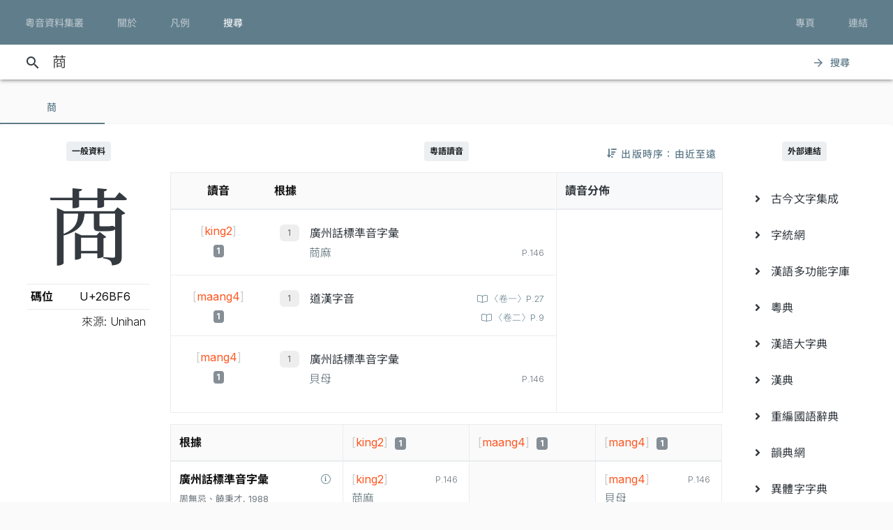

--- FILE ---
content_type: text/html; charset=UTF-8
request_url: https://jyut.net/query?q=%F0%A6%AF%B6
body_size: 8692
content:




<!DOCTYPE html>
<html lang="zh-Hant-HK">
<head>
    <meta charset="utf-8">
    <title>“𦯶”的粵語讀音 - 粵音資料集叢</title>
    <meta name="viewport" content="width=device-width, initial-scale=1">

            <meta name="Description" content="“𦯶”的粵語讀音"/>
        <meta name="google" content="notranslate"/>

                <meta property="og:type" content="website"/>
        <meta property="og:title" content="粵音資料集叢"/>

        <meta property="og:image" content="/images/cover.png"/>
        <meta property="og:image:width" content="1800"/>
        <meta property="og:image:height" content="945"/>

        <meta property="og:description" content="“𦯶”的粵語讀音"/>
    
    <link rel="manifest" href="/manifest.json">
    <meta name="theme-color" content="#677d89">

    <link rel="shortcut icon" href="/icons/favicon.png">
    <link rel="apple-touch-icon" href="/icons/touchicon-180.png">
    <meta name="apple-mobile-web-app-status-bar-style" content="default">

            <link rel="preconnect" href="https://fonts.googleapis.com" crossorigin>
        <link as="style"
              href="https://fonts.googleapis.com/css2?family=Inter:wght@100..900&family=Inconsolata:wdth,wght@50..200,200..900&display=swap"
              rel="preload">
        <link as="style" rel="preload" href="https://fonts.googleapis.com/icon?family=Material+Icons">
        <link as="style" rel="preload" href="https://cdn.jsdelivr.net/npm/chiron-sung-hk-webfont@latest/css/vf.min.css">
        <link as="style" rel="preload" href="https://cdn.jsdelivr.net/npm/chiron-hei-hk-webfont@latest/css/vf.min.css">

        <link href="https://fonts.googleapis.com/css2?family=Inter:wght@100..900&family=Inconsolata:wdth,wght@50..200,200..900&display=swap"
              rel="stylesheet">

        <link rel="stylesheet" href="https://fonts.googleapis.com/icon?family=Material+Icons">

        <link rel="stylesheet" href="https://cdn.jsdelivr.net/npm/chiron-sung-hk-webfont@latest/css/vf.min.css">
        <link rel="stylesheet" href="https://cdn.jsdelivr.net/npm/chiron-hei-hk-webfont@latest/css/vf.min.css">

        <link rel="stylesheet" href="/build/app.0b9fc0b8.css" data-turbo-track="reload">
    
    <script src="/build/runtime.f82f4939.js" defer data-turbo-track="reload"></script><script src="/build/635.c36b9c42.js" defer data-turbo-track="reload"></script><script src="/build/app.e6864e78.js" defer data-turbo-track="reload"></script>

                                                                                                            
            <!-- Google tag (gtag.js) -->
    <script async src="https://www.googletagmanager.com/gtag/js?id=G-5EHGSBQ0YR"></script>
    <script>
        window.dataLayer = window.dataLayer || [];

        function gtag() {
            dataLayer.push(arguments);
        }

        gtag('js', new Date());

        gtag('config', 'G-5EHGSBQ0YR');
    </script>
    
    </head>
<body id="page-query">
    
    <header class="mdc-top-app-bar inner" data-controller="top-app-bar">
        <div class="mdc-top-app-bar__row">
            <nav class="mdc-top-app-bar__section mdc-top-app-bar__section--align-start">
                                                                                                    <a href="/"
                       class="mdc-button mdc-button--top">
                        <div class="mdc-button__ripple"></div>
                        <span class="mdc-button__label">粵音資料集叢</span>
                    </a>
                                                                                                    <a href="/about"
                       class="mdc-button mdc-button--top">
                        <div class="mdc-button__ripple"></div>
                        <span class="mdc-button__label">關於</span>
                    </a>
                                                                                                    <a href="/usage"
                       class="mdc-button mdc-button--top">
                        <div class="mdc-button__ripple"></div>
                        <span class="mdc-button__label">凡例</span>
                    </a>
                                                                                                    <a href="/search"
                       class="mdc-button mdc-button--top active">
                        <div class="mdc-button__ripple"></div>
                        <span class="mdc-button__label">搜尋</span>
                    </a>
                            </nav>
            <section class="mdc-top-app-bar__section mdc-top-app-bar__section--align-end d-none d-xl-flex d-lg-flex
        d-md-flex"
                     role="toolbar">

                <div data-controller="dropdown-menu">
                    <button href="#" class="mdc-button mdc-button--top menu-button" data-menu="menu-book-links"
                            data-dropdown-menu-target="button"
                    >
                        <div class="mdc-button__ripple"></div>
                        <span class="mdc-button__label">專頁</span>
                    </button>
                    <div class="mdc-menu-surface--anchor">
                        <div class="mdc-menu mdc-menu-surface" tabindex="-1" id="menu-book-links"
                             data-dropdown-menu-target="menu"
                        >

                            
                            <ul class="mdc-list" role="menu" aria-hidden="true">
                                                                    <li class="mdc-list-item" role="menuitem" data-href="//lee1914.jyut.net"
                                        tabindex="-1">
                                        <span class="mdc-list-item__ripple"></span>
                                        <span class="mdc-list-item__text">分部分音廣話九聲字宗
                                            <small>(1914)</small></span>
                                    </li>
                                                                    <li class="mdc-list-item" role="menuitem" data-href="//lee1916.jyut.net"
                                        tabindex="-1">
                                        <span class="mdc-list-item__ripple"></span>
                                        <span class="mdc-list-item__text">廣話國語一貫未定稿
                                            <small>(1916)</small></span>
                                    </li>
                                                                    <li class="mdc-list-item" role="menuitem" data-href="//chiu1931.jyut.net"
                                        tabindex="-1">
                                        <span class="mdc-list-item__ripple"></span>
                                        <span class="mdc-list-item__text">民衆識字粵語拼音字彙
                                            <small>(1931)</small></span>
                                    </li>
                                                                    <li class="mdc-list-item" role="menuitem" data-href="//chan1939.jyut.net"
                                        tabindex="-1">
                                        <span class="mdc-list-item__ripple"></span>
                                        <span class="mdc-list-item__text">道漢字音
                                            <small>(1939)</small></span>
                                    </li>
                                                                    <li class="mdc-list-item" role="menuitem" data-href="//ile1992.jyut.net"
                                        tabindex="-1">
                                        <span class="mdc-list-item__ripple"></span>
                                        <span class="mdc-list-item__text">常用字廣州話讀音表
                                            <small>(1992)</small></span>
                                    </li>
                                                            </ul>
                        </div>
                    </div>
                </div>
                <div data-controller="dropdown-menu">
                    <button href="#" class="mdc-button mdc-button--top menu-button" data-menu="menu-other-links"
                            data-dropdown-menu-target="button"
                    >
                        <div class="mdc-button__ripple"></div>
                        <span class="mdc-button__label">連結</span>
                    </button>
                    <div class="mdc-menu-surface--anchor">
                        <div class="mdc-menu mdc-menu-surface" tabindex="-1" id="menu-other-links"
                             data-dropdown-menu-target="menu"
                        >

                            
                            <ul class="mdc-list" role="menu" aria-hidden="true">
                                                                                                            <li class="mdc-list-item" role="menuitem" data-href="http://www.savepropercantonese.com/"
                                            tabindex="-1">
                                            <span class="mdc-list-item__ripple"></span>
                                            <span class="mdc-list-item__text">解．救．正讀</span>
                                        </li>
                                                                                                                                                <li class="mdc-list-item" role="menuitem" data-href="https://github.com/jyutnet/cantonese-books-data"
                                            tabindex="-1">
                                            <span class="mdc-list-item__ripple"></span>
                                            <span class="mdc-list-item__text">Github 檔案庫（典籍資料檔）</span>
                                        </li>
                                                                                                </ul>
                        </div>
                    </div>
                </div>


            </section>
        </div>
    </header>

    <div class="mdc-top-app-bar--fixed-adjust">
                    <div class="elevation-demo-surface mdc-elevation--z3 search-box" id="search-bar"
                 data-controller="search"
                 data-search-validate-value="/validate"
            >
                <div class="container">
                    <i class="material-icons mdc-button__icon" aria-hidden="true">search</i>
                    <!--<div id="qbox">-->
                                                            <input placeholder="輸入要查詢的字（最多 20 個）或搜尋條件" maxlength="100"
                           value="𦯶"
                           id="search-query"
                           data-action="keyup->search#queryKeyup mouseover->search#queryMouseOver"
                           data-search-target="query"
                    >
                    <!--</div>-->
                    <button class="mdc-button" id="search-submit"
                            data-action="search#go"
                    >
                        <i class="material-icons mdc-button__icon" aria-hidden="true">arrow_forward</i>
                        <div class="mdc-button__ripple"></div>
                        <span class="mdc-button__label">搜尋</span>
                    </button>
                </div>
            </div>
                <main>
                <p></p>

                            

<div data-controller="query-result" data-controller="query-result" data-query-result-order-toggle-url-value="/query?q=%F0%A6%AF%B6&amp;sort=asc&amp;ajax=1" data-query-result-active-tab-index-value="0">

    <div class="mdc-dialog"
         role="alertdialog"
         aria-modal="true"
         aria-labelledby="my-dialog-title"
         aria-describedby="my-dialog-content"
         data-query-result-target="bookDetailDialog"
    >
        <div class="mdc-dialog__container">
            <div class="mdc-dialog__surface">
                <h2 class="mdc-dialog__title" id="my-dialog-title">書目資料</h2>
                <div class="mdc-dialog__content" id="book-detail-dialog-content"
                     data-query-result-target="bookDetailContent">
                </div>
                <footer class="mdc-dialog__actions">
                    <button type="button" class="mdc-button mdc-dialog__button" data-mdc-dialog-action="yes">
                        <div class="mdc-button__ripple"></div>
                        <span class="mdc-button__label">關閉</span>
                    </button>
                </footer>
            </div>
        </div>
        <div class="mdc-dialog__scrim"></div>
    </div>

    <section class="mdc-tab-bar" role="tablist" aria-label="Navigation"
             data-query-result-target="tabbar"
             data-action="MDCTabBar:activated->query-result#onTabActivated keydown@window->query-result#onKeyDown"
    >
        <div class="mdc-tab-scroller">
            <div class="mdc-tab-scroller__scroll-area">
                <div class="mdc-tab-scroller__scroll-content">
                                                                    
                            <button class="mdc-tab mdc-tab--active" role="tab"
            aria-selected="true"
            tabindex="0">
                  <span class="mdc-tab__content">
                    <span class="mdc-tab__text-label">                            𦯶                        </span>
                  </span>
        <span class="mdc-tab-indicator mdc-tab-indicator--active">
                    <span class="mdc-tab-indicator__content mdc-tab-indicator__content--underline"></span>
                  </span>
        <span class="mdc-tab__ripple"></span>
    </button>

                                                        </div>
            </div>
        </div>
    </section>

    <section class="container-fluid mdc-card mdc-card-square">
                                
<article class="row word-query-result-container" id="tab-content-0"
        data-controller="searchable-block"
         data-action="selectionchange@document->searchable-block#onPointerDown scroll@document->searchable-block#onScroll"
         data-query-result-target="tab"
         data-tab-index="0"
>
            <div class="col-xl-4">
            <div class="word-meta-panel">
                <p class="column-title">
                    <span class="badge badge-primary">一般資料</span>
                </p>

                <div class="row">
                    <div class="col-md-8 col-lg-8 col-xl-24">
                        <h1 data-query-result-target="word" data-word="𦯶">
                            𦯶
                        </h1>
                    </div>
                    <div class="col-md-16 col-lg-16 col-xl-24">
                        <div id="wordMeta">
            <table class="table table-sm">
        <colgroup>
            <col style="width:40%">
            <col style="width:60%">
        </colgroup>
        <tbody>
        <tr>
            <th>碼位</th>
            <td>U+26BF6</td>
        </tr>
                                                                                                        
                                    
            
                    
        </tbody>
        <tfoot>
        <tr>
            <td class="text-right" colspan="2" style="font-weight: 300;">來源: Unihan</td>
        </tr>
        </tfoot>
    </table>
</div>

                    </div>
                </div>
            </div>
        </div>

        <div class="col-xl-16">

            


                            <div style="position:relative;">
                    <p class="column-title">
                        <span class="badge badge-primary">粵語讀音</span>
                    </p>
                    <div style="position:absolute; right: 0; top:0;">
                        
<button data-action="query-result#toggleOrder" class="mdc-button">
   <i class="fa fa-sort-amount-down"></i>
   <div class="mdc-button__ripple"></div>
   <span class="mdc-button__label d-none d-lg-block">&nbsp;出版時序：由近至遠</span>
</button>

                    </div>
                </div>

                
                <div class="summary-chart-container">
                    <div class="summary-container">
                        



<div class="pronunciation-list-container">
    <table class="table">
        <thead>
        <tr>
            <th class="text-center">讀音</th>
            <th>根據</th>
        </tr>
        </thead>
        <tbody>
        <!---->
                                                                    <tr>
                <td class="text-center">
                    <div style="padding-top:5px;">
                                                <button
                    class="jyutping-button"
                    data-controller="jyutping"
                    data-action="click->jyutping#showDetails"
                    data-jyutping-url-value="/syllable/detail/king2"
            ><span class="jyutping-container">[<span
                    class="jyutping">king2</span>]</span></button>
                                                <br/>
                        <span class="badge badge-secondary pronunciation-count">1</span>
                    </div>
                </td>
                <td>
                    <div>
                                                                <ol>
                                        <li>
                        <span class="book">
        <a href="#"
           data-book-id="zhou1988"
           data-book-summary="&#x7B;&quot;displayTitle&quot;&#x3A;&quot;&#x5EE3;&#x5DDE;&#x8A71;&#x6A19;&#x6E96;&#x97F3;&#x5B57;&#x5F59;&quot;,&quot;title&quot;&#x3A;&quot;&#x5EE3;&#x5DDE;&#x8A71;&#x6A19;&#x6E96;&#x97F3;&#x5B57;&#x5F59;&quot;,&quot;isDisplayTitleOfficial&quot;&#x3A;true,&quot;author&quot;&#x3A;&quot;&#x5468;&#x7121;&#x5FCC;&#x3001;&#x9952;&#x79C9;&#x624D;&quot;,&quot;publisher&quot;&#x3A;&quot;&#x5546;&#x52D9;&#x5370;&#x66F8;&#x9928;&#x9999;&#x6E2F;&#x5206;&#x9928;&quot;,&quot;firstPublishYear&quot;&#x3A;1988,&quot;edition&quot;&#x3A;&quot;1988&#x2F;2&#x20;&#x7B2C;&#x4E00;&#x7248;&#x7B2C;&#x20;1&#x20;&#x6B21;&#x5370;&#x5237;&quot;,&quot;remarks&quot;&#x3A;&#x5B;&quot;&#x672C;&#x66F8;&#x6CE8;&#x97F3;&#x6839;&#x64DA;&#x300C;&#x5EE3;&#x5DDE;&#x5E02;&#x5927;&#x591A;&#x6578;&#x4EBA;&#x6240;&#x64CD;&#x4E4B;&#x8A9E;&#x97F3;&#x300D;&#xFF0C;&#x4E00;&#x4E9B;&#x5B57;&#x7684;&#x6CE8;&#x97F3;&#x8DDF;&#x9999;&#x6E2F;&#x4EBA;&#x7684;&#x7FD2;&#x8B80;&#x672A;&#x5FC5;&#x76F8;&#x540C;&#xFF0C;&#x4F7F;&#x7528;&#x6642;&#x656C;&#x8ACB;&#x7559;&#x610F;&#x3002;&quot;&#x5D;,&quot;links&quot;&#x3A;null&#x7D;"
           data-action="query-result#showBookDetail"
           class="source-info-button"
           style="color: #343a40"
        >廣州話標準音字彙
        </a>
    </span>

                                                                                                                                                                <div>
                                                                                                <span class="context">𦯶麻</span>

                                <span class="entry-source-loc">                            <span class="page-no">
                                                    
        P.146                                                                </span>
            
        <br/>
    </span>

                            </div>
                                            

                    
                            </li>
            </ol>

                                            </div>
                </td>
            </tr>
                                                                    <tr>
                <td class="text-center">
                    <div style="padding-top:5px;">
                                                <button
                    class="jyutping-button"
                    data-controller="jyutping"
                    data-action="click->jyutping#showDetails"
                    data-jyutping-url-value="/syllable/detail/maang4"
            ><span class="jyutping-container">[<span
                    class="jyutping">maang4</span>]</span></button>
                                                <br/>
                        <span class="badge badge-secondary pronunciation-count">1</span>
                    </div>
                </td>
                <td>
                    <div>
                                                                <ol>
                                        <li>
                        <span class="book">
        <a href="#"
           data-book-id="chan1939"
           data-book-summary="&#x7B;&quot;displayTitle&quot;&#x3A;&quot;&#x9053;&#x6F22;&#x5B57;&#x97F3;&quot;,&quot;title&quot;&#x3A;&quot;&#x9053;&#x6F22;&#x5B57;&#x97F3;&quot;,&quot;isDisplayTitleOfficial&quot;&#x3A;true,&quot;author&quot;&#x3A;&quot;&#x9673;&#x745E;&#x797A;&#x53CA;&#x9053;&#x5B57;&#x7E3D;&#x793E;&#x540C;&#x4EBA;&quot;,&quot;publisher&quot;&#x3A;&quot;&#x9999;&#x6E2F;&#x9053;&#x5B57;&#x7E3D;&#x793E;&quot;,&quot;firstPublishYear&quot;&#x3A;1939,&quot;edition&quot;&#x3A;&quot;&#x6C11;&#x570B;&#x5EFF;&#x516B;&#x5E74;&#xFF08;&#x897F;&#x66C6;&#x20;1939&#x20;&#x5E74;&#xFF09;&#x516B;&#x6708;&#x521D;&#x7248;&quot;,&quot;remarks&quot;&#x3A;&#x5B;&quot;&#x300A;&#x7CB5;&#x97F3;&#x97FB;&#x5F59;&#x300B;&#x540C;&#x671F;&#x97FB;&#x66F8;&#x3002;&quot;,&quot;&#x9053;&#x5B57;&#x7E3D;&#x793E;&#x6709;&#x898B;&#x7576;&#x6642;&#x820A;&#x5F0F;&#x5B57;&#x5178;&#x96E3;&#x65BC;&#x6AA2;&#x67E5;&#xFF0C;&#x8A3B;&#x97F3;&#x4E0D;&#x78BA;&#xFF0C;&#x6545;&#x7DE8;&#x88FD;&#x6B64;&#x66F8;&#xFF0C;&#x63A1;&#x7528;&#x8A72;&#x793E;&#x5275;&#x88FD;&#x6CE8;&#x97F3;&#x6CD5;&#xFF08;&#x7A31;&#x70BA;&#x9053;&#x5B57;&#xFF09;&#xFF0C;&#x5E0C;&#x671B;&#x80FD;&#x89E3;&#x6C7A;&#x6642;&#x4EBA;&#x300C;&#x898B;&#x5B57;&#x4E0D;&#x8B58;&#x97F3;&#x300D;&#x3001;&#x300C;&#x8B58;&#x97F3;&#x4E0D;&#x8B58;&#x5BEB;&#x300D;&#x4E4B;&#x56F0;&#x96E3;&#x3002;&quot;,&quot;&#x300A;&#x7CB5;&#x97F3;&#x97FB;&#x5F59;&#x300B;&#x504F;&#x5411;&#x4FDD;&#x5B88;&#xFF0C;&#x300A;&#x9053;&#x6F22;&#x5B57;&#x97F3;&#x300B;&#x5247;&#x5982;&#x5BE6;&#x7D00;&#x9304;&#x7576;&#x6642;&#x7684;&#x5BE6;&#x969B;&#x97F3;&#x8B80;&#xFF0C;&#x5C0D;&#x8B80;&#x97F3;&#x7684;&#x614B;&#x5EA6;&#x662F;&#x300C;&#x96C5;&#x4FD7;&#x4E26;&#x5B58;&#x300D;&#xFF0C;&#x4E26;&#x53EA;&#x6536;&#x6D41;&#x901A;&#x8B80;&#x97F3;&#x3002;&quot;,&quot;&#x5168;&#x66F8;&#x5206;&#x4E09;&#x5377;&#xFF0C;&#x5377;&#x4E00;&#x3008;&#x9053;&#x6F22;&#x5B57;&#x5178;&#x3009;&#x4EE5;&#x7B46;&#x5283;&#x5E8F;&#x5217;&#x51FA;&#x6F22;&#x5B57;&#x53CA;&#x5176;&#x570B;&#x7CB5;&#x97F3;&#xFF0C;&#x5377;&#x4E8C;&#x3008;&#x7CB5;&#x8A9E;&#x97F3;&#x5178;&#x3009;&#x4EE5;&#x97F3;&#x6392;&#x5B57;&#xFF0C;&#x5377;&#x4E09;&#x5247;&#x4FC2;&#x3008;&#x570B;&#x8A9E;&#x97F3;&#x5178;&#x3009;&#x3002;&quot;&#x5D;,&quot;links&quot;&#x3A;null&#x7D;"
           data-action="query-result#showBookDetail"
           class="source-info-button"
           style="color: #343a40"
        >道漢字音
        </a>
    </span>

                                                                                    
                        <span class="entry-source-loc">
                                                    <a class="page-no"
   href="https://static.jyut.net/browse/chan1939v1/27?single=true"
   target="_blank">
    <span class="mdc-ripple-surface" data-mdc-ripple-is-unbounded></span>
            
        〈卷一〉P.27                        </a>
            
        <br/>
                    <a class="page-no"
   href="https://static.jyut.net/browse/chan1939v2/09?single=true"
   target="_blank">
    <span class="mdc-ripple-surface" data-mdc-ripple-is-unbounded></span>
            
        〈卷二〉P.9                        </a>
            
        <br/>
    
                        </span>

                                                </li>
            </ol>

                                            </div>
                </td>
            </tr>
                                                                    <tr>
                <td class="text-center">
                    <div style="padding-top:5px;">
                                                <button
                    class="jyutping-button"
                    data-controller="jyutping"
                    data-action="click->jyutping#showDetails"
                    data-jyutping-url-value="/syllable/detail/mang4"
            ><span class="jyutping-container">[<span
                    class="jyutping">mang4</span>]</span></button>
                                                <br/>
                        <span class="badge badge-secondary pronunciation-count">1</span>
                    </div>
                </td>
                <td>
                    <div>
                                                                <ol>
                                        <li>
                        <span class="book">
        <a href="#"
           data-book-id="zhou1988"
           data-book-summary="&#x7B;&quot;displayTitle&quot;&#x3A;&quot;&#x5EE3;&#x5DDE;&#x8A71;&#x6A19;&#x6E96;&#x97F3;&#x5B57;&#x5F59;&quot;,&quot;title&quot;&#x3A;&quot;&#x5EE3;&#x5DDE;&#x8A71;&#x6A19;&#x6E96;&#x97F3;&#x5B57;&#x5F59;&quot;,&quot;isDisplayTitleOfficial&quot;&#x3A;true,&quot;author&quot;&#x3A;&quot;&#x5468;&#x7121;&#x5FCC;&#x3001;&#x9952;&#x79C9;&#x624D;&quot;,&quot;publisher&quot;&#x3A;&quot;&#x5546;&#x52D9;&#x5370;&#x66F8;&#x9928;&#x9999;&#x6E2F;&#x5206;&#x9928;&quot;,&quot;firstPublishYear&quot;&#x3A;1988,&quot;edition&quot;&#x3A;&quot;1988&#x2F;2&#x20;&#x7B2C;&#x4E00;&#x7248;&#x7B2C;&#x20;1&#x20;&#x6B21;&#x5370;&#x5237;&quot;,&quot;remarks&quot;&#x3A;&#x5B;&quot;&#x672C;&#x66F8;&#x6CE8;&#x97F3;&#x6839;&#x64DA;&#x300C;&#x5EE3;&#x5DDE;&#x5E02;&#x5927;&#x591A;&#x6578;&#x4EBA;&#x6240;&#x64CD;&#x4E4B;&#x8A9E;&#x97F3;&#x300D;&#xFF0C;&#x4E00;&#x4E9B;&#x5B57;&#x7684;&#x6CE8;&#x97F3;&#x8DDF;&#x9999;&#x6E2F;&#x4EBA;&#x7684;&#x7FD2;&#x8B80;&#x672A;&#x5FC5;&#x76F8;&#x540C;&#xFF0C;&#x4F7F;&#x7528;&#x6642;&#x656C;&#x8ACB;&#x7559;&#x610F;&#x3002;&quot;&#x5D;,&quot;links&quot;&#x3A;null&#x7D;"
           data-action="query-result#showBookDetail"
           class="source-info-button"
           style="color: #343a40"
        >廣州話標準音字彙
        </a>
    </span>

                                                                                                                                                                <div>
                                                                                                <span class="context">貝母</span>

                                <span class="entry-source-loc">                            <span class="page-no">
                                                    
        P.146                                                                </span>
            
        <br/>
    </span>

                            </div>
                                            

                    
                            </li>
            </ol>

                                            </div>
                </td>
            </tr>
                </tbody>
    </table>
</div>

                    </div>

                                            <div class="chart-container d-none d-lg-block d-xl-block">
                            <div class="outer">
    <div class="title">讀音分佈</div>
    <div class="chart">
                <canvas class="chart-p-stat" height="300" data-options="&#x7B;&quot;type&quot;&#x3A;&quot;doughnut&quot;,&quot;options&quot;&#x3A;&#x7B;&quot;animation&quot;&#x3A;&#x7B;&quot;duration&quot;&#x3A;300&#x7D;,&quot;cutoutPercentage&quot;&#x3A;35,&quot;legend&quot;&#x3A;false,&quot;plugins&quot;&#x3A;&#x7B;&quot;labels&quot;&#x3A;&#x7B;&quot;render&quot;&#x3A;&quot;label&quot;,&quot;fontColor&quot;&#x3A;&quot;&#x23;fff&quot;,&quot;textShadow&quot;&#x3A;true,&quot;shadowBlur&quot;&#x3A;10&#x7D;&#x7D;,&quot;maintainAspectRatio&quot;&#x3A;true,&quot;devicePixelRatio&quot;&#x3A;3,&quot;responsive&quot;&#x3A;true&#x7D;,&quot;data&quot;&#x3A;&#x7B;&quot;labels&quot;&#x3A;&#x5B;&quot;king2&quot;,&quot;maang4&quot;,&quot;mang4&quot;&#x5D;,&quot;datasets&quot;&#x3A;&#x5B;&#x7B;&quot;label&quot;&#x3A;&quot;&#x5C;u8b80&#x5C;u97f3&quot;,&quot;data&quot;&#x3A;&#x5B;1,1,1&#x5D;,&quot;backgroundColor&quot;&#x3A;&#x5B;&quot;&#x23;597b74&quot;,&quot;&#x23;608b84&quot;,&quot;&#x23;6ea8a1&quot;,&quot;&#x23;9ccdc8&quot;,&quot;&#x23;6a8a9c&quot;,&quot;&#x23;c1e0dd&quot;,&quot;&#x23;e6f2f2&quot;,&quot;&#x23;9c6a71&quot;,&quot;&#x23;7d6a9c&quot;,&quot;&#x23;839faf&quot;,&quot;&#x23;b0858a&quot;,&quot;&#x23;d3d27f&quot;&#x5D;&#x7D;&#x5D;&#x7D;&#x7D;"
                data-query-result-target="chart"
        ></canvas>
    </div>
</div>

                        </div>
                                    </div>

                                    <div class="outer d-lg-none d-xl-none" style="border: 1px solid #e9ecef; margin-bottom: 1rem">
                        <div class="chart">
                                                        <canvas class="chart-p-stat" height="135"
                                    data-options="&#x7B;&quot;type&quot;&#x3A;&quot;horizontalBar&quot;,&quot;options&quot;&#x3A;&#x7B;&quot;animation&quot;&#x3A;&#x7B;&quot;duration&quot;&#x3A;300&#x7D;,&quot;legend&quot;&#x3A;false,&quot;plugins&quot;&#x3A;&#x7B;&quot;labels&quot;&#x3A;&#x7B;&quot;render&quot;&#x3A;&quot;label&quot;,&quot;fontColor&quot;&#x3A;&quot;&#x23;fff&quot;,&quot;textShadow&quot;&#x3A;true,&quot;shadowBlur&quot;&#x3A;10&#x7D;&#x7D;,&quot;maintainAspectRatio&quot;&#x3A;true,&quot;devicePixelRatio&quot;&#x3A;3,&quot;responsive&quot;&#x3A;true,&quot;scales&quot;&#x3A;&#x7B;&quot;xAxes&quot;&#x3A;&#x5B;&#x7B;&quot;ticks&quot;&#x3A;&#x7B;&quot;beginAtZero&quot;&#x3A;true,&quot;precision&quot;&#x3A;0&#x7D;&#x7D;&#x5D;&#x7D;&#x7D;,&quot;data&quot;&#x3A;&#x7B;&quot;labels&quot;&#x3A;&#x5B;&quot;&#x5C;ud85a&#x5C;udff6&#x20;&#x5B;king2&#x5D;&quot;,&quot;&#x5C;ud85a&#x5C;udff6&#x20;&#x5B;maang4&#x5D;&quot;,&quot;&#x5C;ud85a&#x5C;udff6&#x20;&#x5B;mang4&#x5D;&quot;&#x5D;,&quot;datasets&quot;&#x3A;&#x5B;&#x7B;&quot;label&quot;&#x3A;&quot;&#x5C;u8b80&#x5C;u97f3&quot;,&quot;data&quot;&#x3A;&#x5B;1,1,1&#x5D;,&quot;backgroundColor&quot;&#x3A;&#x5B;&quot;&#x23;597b74&quot;,&quot;&#x23;608b84&quot;,&quot;&#x23;6ea8a1&quot;,&quot;&#x23;9ccdc8&quot;,&quot;&#x23;6a8a9c&quot;,&quot;&#x23;c1e0dd&quot;,&quot;&#x23;e6f2f2&quot;,&quot;&#x23;9c6a71&quot;,&quot;&#x23;7d6a9c&quot;,&quot;&#x23;839faf&quot;,&quot;&#x23;b0858a&quot;,&quot;&#x23;d3d27f&quot;&#x5D;&#x7D;&#x5D;&#x7D;&#x7D;"
                                    data-query-result-target="chart"></canvas>
                        </div>
                    </div>
                
                

<div class="pronunciation-matrix-container">
    <table class="table table-bordered pronunciation-table">
        <thead class="tableFloatingHeaderOriginal">
        <tr class="active">
            <th class="d-none d-md-table-cell">根據</th>
                                                                        <td class="text-left" style="width: 23%">
                    <button
                    class="jyutping-button"
                    data-controller="jyutping"
                    data-action="click->jyutping#showDetails"
                    data-jyutping-url-value="/syllable/detail/king2"
            ><span class="jyutping-container">[<span
                    class="jyutping">king2</span>]</span></button>
                    &nbsp;<span
                            aria-describedby="tooltip-id-0-0"
                            class="badge badge-secondary pronunciation-count">1</span>

                    <div id="tooltip-id-0-0" class="mdc-tooltip" role="tooltip" aria-hidden="true"
                         data-query-result-target="bookCountLabel">
                        <div class="mdc-tooltip__surface mdc-tooltip__surface-animation">
                                                        <sup>1</sup>/<sub>2</sub>
                        </div>
                    </div>
                </td>
                                                                            <td class="text-left" style="width: 23%">
                    <button
                    class="jyutping-button"
                    data-controller="jyutping"
                    data-action="click->jyutping#showDetails"
                    data-jyutping-url-value="/syllable/detail/maang4"
            ><span class="jyutping-container">[<span
                    class="jyutping">maang4</span>]</span></button>
                    &nbsp;<span
                            aria-describedby="tooltip-id-0-1"
                            class="badge badge-secondary pronunciation-count">1</span>

                    <div id="tooltip-id-0-1" class="mdc-tooltip" role="tooltip" aria-hidden="true"
                         data-query-result-target="bookCountLabel">
                        <div class="mdc-tooltip__surface mdc-tooltip__surface-animation">
                                                        <sup>1</sup>/<sub>2</sub>
                        </div>
                    </div>
                </td>
                                                                            <td class="text-left" style="width: 23%">
                    <button
                    class="jyutping-button"
                    data-controller="jyutping"
                    data-action="click->jyutping#showDetails"
                    data-jyutping-url-value="/syllable/detail/mang4"
            ><span class="jyutping-container">[<span
                    class="jyutping">mang4</span>]</span></button>
                    &nbsp;<span
                            aria-describedby="tooltip-id-0-2"
                            class="badge badge-secondary pronunciation-count">1</span>

                    <div id="tooltip-id-0-2" class="mdc-tooltip" role="tooltip" aria-hidden="true"
                         data-query-result-target="bookCountLabel">
                        <div class="mdc-tooltip__surface mdc-tooltip__surface-animation">
                                                        <sup>1</sup>/<sub>2</sub>
                        </div>
                    </div>
                </td>
                                    </tr>
        </thead>
        <tbody>
                                            <tr class="d-md-none source">
                <td colspan="3">
                    <button style="float:right; width:24px; height: 24px; min-width: 0;"
                            data-book-summary="&#x7B;&quot;displayTitle&quot;&#x3A;&quot;&#x5EE3;&#x5DDE;&#x8A71;&#x6A19;&#x6E96;&#x97F3;&#x5B57;&#x5F59;&quot;,&quot;title&quot;&#x3A;&quot;&#x5EE3;&#x5DDE;&#x8A71;&#x6A19;&#x6E96;&#x97F3;&#x5B57;&#x5F59;&quot;,&quot;isDisplayTitleOfficial&quot;&#x3A;true,&quot;author&quot;&#x3A;&quot;&#x5468;&#x7121;&#x5FCC;&#x3001;&#x9952;&#x79C9;&#x624D;&quot;,&quot;publisher&quot;&#x3A;&quot;&#x5546;&#x52D9;&#x5370;&#x66F8;&#x9928;&#x9999;&#x6E2F;&#x5206;&#x9928;&quot;,&quot;firstPublishYear&quot;&#x3A;1988,&quot;edition&quot;&#x3A;&quot;1988&#x2F;2&#x20;&#x7B2C;&#x4E00;&#x7248;&#x7B2C;&#x20;1&#x20;&#x6B21;&#x5370;&#x5237;&quot;,&quot;remarks&quot;&#x3A;&#x5B;&quot;&#x672C;&#x66F8;&#x6CE8;&#x97F3;&#x6839;&#x64DA;&#x300C;&#x5EE3;&#x5DDE;&#x5E02;&#x5927;&#x591A;&#x6578;&#x4EBA;&#x6240;&#x64CD;&#x4E4B;&#x8A9E;&#x97F3;&#x300D;&#xFF0C;&#x4E00;&#x4E9B;&#x5B57;&#x7684;&#x6CE8;&#x97F3;&#x8DDF;&#x9999;&#x6E2F;&#x4EBA;&#x7684;&#x7FD2;&#x8B80;&#x672A;&#x5FC5;&#x76F8;&#x540C;&#xFF0C;&#x4F7F;&#x7528;&#x6642;&#x656C;&#x8ACB;&#x7559;&#x610F;&#x3002;&quot;&#x5D;,&quot;links&quot;&#x3A;null&#x7D;"
                            data-action="query-result#showBookDetail"
                            class="source-info-button mdc-button"><i class="fal fa-info-circle"></i></button>
                    <strong>廣州話標準音字彙</strong> <small class="text-muted">
                        周無忌、饒秉才, 1988
                    </small>
                </td>
            </tr>
            <tr>
                <td class="text-left d-none d-md-table-cell">
                    <button style="float:right; width:24px; height: 24px; min-width: 0;" data-book-summary="&#x7B;&quot;displayTitle&quot;&#x3A;&quot;&#x5EE3;&#x5DDE;&#x8A71;&#x6A19;&#x6E96;&#x97F3;&#x5B57;&#x5F59;&quot;,&quot;title&quot;&#x3A;&quot;&#x5EE3;&#x5DDE;&#x8A71;&#x6A19;&#x6E96;&#x97F3;&#x5B57;&#x5F59;&quot;,&quot;isDisplayTitleOfficial&quot;&#x3A;true,&quot;author&quot;&#x3A;&quot;&#x5468;&#x7121;&#x5FCC;&#x3001;&#x9952;&#x79C9;&#x624D;&quot;,&quot;publisher&quot;&#x3A;&quot;&#x5546;&#x52D9;&#x5370;&#x66F8;&#x9928;&#x9999;&#x6E2F;&#x5206;&#x9928;&quot;,&quot;firstPublishYear&quot;&#x3A;1988,&quot;edition&quot;&#x3A;&quot;1988&#x2F;2&#x20;&#x7B2C;&#x4E00;&#x7248;&#x7B2C;&#x20;1&#x20;&#x6B21;&#x5370;&#x5237;&quot;,&quot;remarks&quot;&#x3A;&#x5B;&quot;&#x672C;&#x66F8;&#x6CE8;&#x97F3;&#x6839;&#x64DA;&#x300C;&#x5EE3;&#x5DDE;&#x5E02;&#x5927;&#x591A;&#x6578;&#x4EBA;&#x6240;&#x64CD;&#x4E4B;&#x8A9E;&#x97F3;&#x300D;&#xFF0C;&#x4E00;&#x4E9B;&#x5B57;&#x7684;&#x6CE8;&#x97F3;&#x8DDF;&#x9999;&#x6E2F;&#x4EBA;&#x7684;&#x7FD2;&#x8B80;&#x672A;&#x5FC5;&#x76F8;&#x540C;&#xFF0C;&#x4F7F;&#x7528;&#x6642;&#x656C;&#x8ACB;&#x7559;&#x610F;&#x3002;&quot;&#x5D;,&quot;links&quot;&#x3A;null&#x7D;"
        data-action="query-result#showBookDetail"
        class="source-info-button mdc-button">
    <div class="mdc-button__ripple"></div>
    <span class="mdc-button__label"><i class="fal fa-info-circle"></i></span>
</button>
<strong>廣州話標準音字彙</strong>
<br>
<small class="text-muted">
    周無忌、饒秉才, 1988
</small>

                </td>
                                                                                                                        <td>
                                                                                                                                                    <div>
                                    <div class="entry-source-loc">
                                                                                                                                                                                                                                                                                        
                                        
                                                                    <span class="page-no">
                                                    
        P.146                                                                </span>
            
        <br/>
    


                                    </div>
                                    <button
                    class="jyutping-button"
                    data-controller="jyutping"
                    data-action="click->jyutping#showDetails"
                    data-jyutping-url-value="/syllable/detail/king2"
            ><span class="jyutping-container">[<span
                    class="jyutping">king2</span>]</span></button>
                                                                    </div>
                                                                    <p class="text context">
                                        𦯶麻
                                    </p>
                                                                                                                                                    </td>
                                                                                                                                            <td class="empty">&nbsp;</td>
                                                                                                                                            <td>
                                                                                                                                                    <div>
                                    <div class="entry-source-loc">
                                                                                                                                                                                                                                                                                        
                                        
                                                                    <span class="page-no">
                                                    
        P.146                                                                </span>
            
        <br/>
    


                                    </div>
                                    <button
                    class="jyutping-button"
                    data-controller="jyutping"
                    data-action="click->jyutping#showDetails"
                    data-jyutping-url-value="/syllable/detail/mang4"
            ><span class="jyutping-container">[<span
                    class="jyutping">mang4</span>]</span></button>
                                                                    </div>
                                                                    <p class="text context">
                                        貝母
                                    </p>
                                                                                                                                                    </td>
                                                </tr>
                                            <tr class="d-md-none source">
                <td colspan="3">
                    <button style="float:right; width:24px; height: 24px; min-width: 0;"
                            data-book-summary="&#x7B;&quot;displayTitle&quot;&#x3A;&quot;&#x9053;&#x6F22;&#x5B57;&#x97F3;&quot;,&quot;title&quot;&#x3A;&quot;&#x9053;&#x6F22;&#x5B57;&#x97F3;&quot;,&quot;isDisplayTitleOfficial&quot;&#x3A;true,&quot;author&quot;&#x3A;&quot;&#x9673;&#x745E;&#x797A;&#x53CA;&#x9053;&#x5B57;&#x7E3D;&#x793E;&#x540C;&#x4EBA;&quot;,&quot;publisher&quot;&#x3A;&quot;&#x9999;&#x6E2F;&#x9053;&#x5B57;&#x7E3D;&#x793E;&quot;,&quot;firstPublishYear&quot;&#x3A;1939,&quot;edition&quot;&#x3A;&quot;&#x6C11;&#x570B;&#x5EFF;&#x516B;&#x5E74;&#xFF08;&#x897F;&#x66C6;&#x20;1939&#x20;&#x5E74;&#xFF09;&#x516B;&#x6708;&#x521D;&#x7248;&quot;,&quot;remarks&quot;&#x3A;&#x5B;&quot;&#x300A;&#x7CB5;&#x97F3;&#x97FB;&#x5F59;&#x300B;&#x540C;&#x671F;&#x97FB;&#x66F8;&#x3002;&quot;,&quot;&#x9053;&#x5B57;&#x7E3D;&#x793E;&#x6709;&#x898B;&#x7576;&#x6642;&#x820A;&#x5F0F;&#x5B57;&#x5178;&#x96E3;&#x65BC;&#x6AA2;&#x67E5;&#xFF0C;&#x8A3B;&#x97F3;&#x4E0D;&#x78BA;&#xFF0C;&#x6545;&#x7DE8;&#x88FD;&#x6B64;&#x66F8;&#xFF0C;&#x63A1;&#x7528;&#x8A72;&#x793E;&#x5275;&#x88FD;&#x6CE8;&#x97F3;&#x6CD5;&#xFF08;&#x7A31;&#x70BA;&#x9053;&#x5B57;&#xFF09;&#xFF0C;&#x5E0C;&#x671B;&#x80FD;&#x89E3;&#x6C7A;&#x6642;&#x4EBA;&#x300C;&#x898B;&#x5B57;&#x4E0D;&#x8B58;&#x97F3;&#x300D;&#x3001;&#x300C;&#x8B58;&#x97F3;&#x4E0D;&#x8B58;&#x5BEB;&#x300D;&#x4E4B;&#x56F0;&#x96E3;&#x3002;&quot;,&quot;&#x300A;&#x7CB5;&#x97F3;&#x97FB;&#x5F59;&#x300B;&#x504F;&#x5411;&#x4FDD;&#x5B88;&#xFF0C;&#x300A;&#x9053;&#x6F22;&#x5B57;&#x97F3;&#x300B;&#x5247;&#x5982;&#x5BE6;&#x7D00;&#x9304;&#x7576;&#x6642;&#x7684;&#x5BE6;&#x969B;&#x97F3;&#x8B80;&#xFF0C;&#x5C0D;&#x8B80;&#x97F3;&#x7684;&#x614B;&#x5EA6;&#x662F;&#x300C;&#x96C5;&#x4FD7;&#x4E26;&#x5B58;&#x300D;&#xFF0C;&#x4E26;&#x53EA;&#x6536;&#x6D41;&#x901A;&#x8B80;&#x97F3;&#x3002;&quot;,&quot;&#x5168;&#x66F8;&#x5206;&#x4E09;&#x5377;&#xFF0C;&#x5377;&#x4E00;&#x3008;&#x9053;&#x6F22;&#x5B57;&#x5178;&#x3009;&#x4EE5;&#x7B46;&#x5283;&#x5E8F;&#x5217;&#x51FA;&#x6F22;&#x5B57;&#x53CA;&#x5176;&#x570B;&#x7CB5;&#x97F3;&#xFF0C;&#x5377;&#x4E8C;&#x3008;&#x7CB5;&#x8A9E;&#x97F3;&#x5178;&#x3009;&#x4EE5;&#x97F3;&#x6392;&#x5B57;&#xFF0C;&#x5377;&#x4E09;&#x5247;&#x4FC2;&#x3008;&#x570B;&#x8A9E;&#x97F3;&#x5178;&#x3009;&#x3002;&quot;&#x5D;,&quot;links&quot;&#x3A;null&#x7D;"
                            data-action="query-result#showBookDetail"
                            class="source-info-button mdc-button"><i class="fal fa-info-circle"></i></button>
                    <strong>道漢字音</strong> <small class="text-muted">
                        陳瑞祺及道字總社同人, 1939
                    </small>
                </td>
            </tr>
            <tr>
                <td class="text-left d-none d-md-table-cell">
                    <button style="float:right; width:24px; height: 24px; min-width: 0;" data-book-summary="&#x7B;&quot;displayTitle&quot;&#x3A;&quot;&#x9053;&#x6F22;&#x5B57;&#x97F3;&quot;,&quot;title&quot;&#x3A;&quot;&#x9053;&#x6F22;&#x5B57;&#x97F3;&quot;,&quot;isDisplayTitleOfficial&quot;&#x3A;true,&quot;author&quot;&#x3A;&quot;&#x9673;&#x745E;&#x797A;&#x53CA;&#x9053;&#x5B57;&#x7E3D;&#x793E;&#x540C;&#x4EBA;&quot;,&quot;publisher&quot;&#x3A;&quot;&#x9999;&#x6E2F;&#x9053;&#x5B57;&#x7E3D;&#x793E;&quot;,&quot;firstPublishYear&quot;&#x3A;1939,&quot;edition&quot;&#x3A;&quot;&#x6C11;&#x570B;&#x5EFF;&#x516B;&#x5E74;&#xFF08;&#x897F;&#x66C6;&#x20;1939&#x20;&#x5E74;&#xFF09;&#x516B;&#x6708;&#x521D;&#x7248;&quot;,&quot;remarks&quot;&#x3A;&#x5B;&quot;&#x300A;&#x7CB5;&#x97F3;&#x97FB;&#x5F59;&#x300B;&#x540C;&#x671F;&#x97FB;&#x66F8;&#x3002;&quot;,&quot;&#x9053;&#x5B57;&#x7E3D;&#x793E;&#x6709;&#x898B;&#x7576;&#x6642;&#x820A;&#x5F0F;&#x5B57;&#x5178;&#x96E3;&#x65BC;&#x6AA2;&#x67E5;&#xFF0C;&#x8A3B;&#x97F3;&#x4E0D;&#x78BA;&#xFF0C;&#x6545;&#x7DE8;&#x88FD;&#x6B64;&#x66F8;&#xFF0C;&#x63A1;&#x7528;&#x8A72;&#x793E;&#x5275;&#x88FD;&#x6CE8;&#x97F3;&#x6CD5;&#xFF08;&#x7A31;&#x70BA;&#x9053;&#x5B57;&#xFF09;&#xFF0C;&#x5E0C;&#x671B;&#x80FD;&#x89E3;&#x6C7A;&#x6642;&#x4EBA;&#x300C;&#x898B;&#x5B57;&#x4E0D;&#x8B58;&#x97F3;&#x300D;&#x3001;&#x300C;&#x8B58;&#x97F3;&#x4E0D;&#x8B58;&#x5BEB;&#x300D;&#x4E4B;&#x56F0;&#x96E3;&#x3002;&quot;,&quot;&#x300A;&#x7CB5;&#x97F3;&#x97FB;&#x5F59;&#x300B;&#x504F;&#x5411;&#x4FDD;&#x5B88;&#xFF0C;&#x300A;&#x9053;&#x6F22;&#x5B57;&#x97F3;&#x300B;&#x5247;&#x5982;&#x5BE6;&#x7D00;&#x9304;&#x7576;&#x6642;&#x7684;&#x5BE6;&#x969B;&#x97F3;&#x8B80;&#xFF0C;&#x5C0D;&#x8B80;&#x97F3;&#x7684;&#x614B;&#x5EA6;&#x662F;&#x300C;&#x96C5;&#x4FD7;&#x4E26;&#x5B58;&#x300D;&#xFF0C;&#x4E26;&#x53EA;&#x6536;&#x6D41;&#x901A;&#x8B80;&#x97F3;&#x3002;&quot;,&quot;&#x5168;&#x66F8;&#x5206;&#x4E09;&#x5377;&#xFF0C;&#x5377;&#x4E00;&#x3008;&#x9053;&#x6F22;&#x5B57;&#x5178;&#x3009;&#x4EE5;&#x7B46;&#x5283;&#x5E8F;&#x5217;&#x51FA;&#x6F22;&#x5B57;&#x53CA;&#x5176;&#x570B;&#x7CB5;&#x97F3;&#xFF0C;&#x5377;&#x4E8C;&#x3008;&#x7CB5;&#x8A9E;&#x97F3;&#x5178;&#x3009;&#x4EE5;&#x97F3;&#x6392;&#x5B57;&#xFF0C;&#x5377;&#x4E09;&#x5247;&#x4FC2;&#x3008;&#x570B;&#x8A9E;&#x97F3;&#x5178;&#x3009;&#x3002;&quot;&#x5D;,&quot;links&quot;&#x3A;null&#x7D;"
        data-action="query-result#showBookDetail"
        class="source-info-button mdc-button">
    <div class="mdc-button__ripple"></div>
    <span class="mdc-button__label"><i class="fal fa-info-circle"></i></span>
</button>
<strong>道漢字音</strong>
<br>
<small class="text-muted">
    陳瑞祺及道字總社同人, 1939
</small>

                </td>
                                                                                                                        <td class="empty">&nbsp;</td>
                                                                                                                                            <td>
                                                                                                                                                    <div>
                                    <div class="entry-source-loc">
                                                                                                                                                                                                                                                                                        
                                        
                                                                <a class="page-no"
   href="https://static.jyut.net/browse/chan1939v1/27?single=true"
   target="_blank">
    <span class="mdc-ripple-surface" data-mdc-ripple-is-unbounded></span>
            
        〈卷一〉P.27                        </a>
            
        <br/>
                    <a class="page-no"
   href="https://static.jyut.net/browse/chan1939v2/09?single=true"
   target="_blank">
    <span class="mdc-ripple-surface" data-mdc-ripple-is-unbounded></span>
            
        〈卷二〉P.9                        </a>
            
        <br/>
    


                                    </div>
                                    <button
                    class="jyutping-button"
                    data-controller="jyutping"
                    data-action="click->jyutping#showDetails"
                    data-jyutping-url-value="/syllable/detail/maang4"
            ><span class="jyutping-container">[<span
                    class="jyutping">maang4</span>]</span></button>
                                                                    </div>
                                                                                                                                                    </td>
                                                                                                                                            <td class="empty">&nbsp;</td>
                                                </tr>
                </tbody>
    </table>


</div>

            
            
    <section class="early-cantonese">
        <p class="column-title">
            <span class="badge badge-primary">早期粵音</span>
        </p>

        <table class="table table-bordered">
            <thead>
            <tr>
                <th class="d-none d-md-table-cell" style="width:30%">書名</th>
                <th class="d-none d-md-table-cell">讀音資料</th>
            </tr>
            </thead>
            <tbody>
                                            <tr class="d-md-none source">
                    <td colspan="2">
                        <button style="float:right; width:24px; height: 24px; min-width: 0;"
                                data-book-summary="&#x7B;&quot;displayTitle&quot;&#x3A;&quot;&#x4E2D;&#x83EF;&#x65B0;&#x5B57;&#x5178;&quot;,&quot;title&quot;&#x3A;&quot;&#x4E2D;&#x83EF;&#x65B0;&#x5B57;&#x5178;&quot;,&quot;isDisplayTitleOfficial&quot;&#x3A;true,&quot;author&quot;&#x3A;&quot;&#x738B;&#x980C;&#x68E0;&quot;,&quot;publisher&quot;&#x3A;&quot;&#x74B0;&#x7403;&#x66F8;&#x5C40;&quot;,&quot;firstPublishYear&quot;&#x3A;1937,&quot;edition&quot;&#x3A;&quot;&#x521D;&#x7248;&quot;,&quot;remarks&quot;&#x3A;&#x5B;&quot;&#x672C;&#x66F8;&#x7531;&#x738B;&#x980C;&#x68E0;&#x7267;&#x5E2B;&#x7DE8;&#x8457;&#xFF0C;1937&#x20;&#x5E74;&#x51FA;&#x7248;&#xFF0C;&#x5168;&#x540D;&#x300A;&#x4EAC;&#x7CB5;&#x6CE8;&#x97F3;&#x8907;&#x5F0F;&#x8A73;&#x89E3;&#x4E2D;&#x83EF;&#x65B0;&#x5B57;&#x5178;&#x300B;&#xFF0C;&#x4E26;&#x66FE;&#x65BC;&#x20;1961&#x20;&#x5E74;&#x4EE5;&#x300A;&#x5EE3;&#x5DDE;&#x97F3;&#x4E2D;&#x83EF;&#x65B0;&#x5B57;&#x5178;&#x300B;&#x4E00;&#x540D;&#x518D;&#x7248;&#xFF1B;&#x5169;&#x66F8;&#x8DDF;&#x9999;&#x6E2F;&#x4E2D;&#x83EF;&#x66F8;&#x5C40;&#x5728;&#x20;1976&#x20;&#x5E74;&#x521D;&#x7248;&#x3001;&#x81F3;&#x4ECA;&#x4ECD;&#x5728;&#x767C;&#x884C;&#x7684;&#x300A;&#x4E2D;&#x83EF;&#x65B0;&#x5B57;&#x5178;&#x300B;&#x7121;&#x95DC;&#x3002;&quot;,&quot;&#x672C;&#x66F8;&#x97F3;&#x6A19;&#x53CD;&#x6620;&#x65E9;&#x671F;&#x7CB5;&#x97F3;&#x7CFB;&#x7D71;&#xFF0C;&#x4E0D;&#x80FD;&#x548C;&#x73FE;&#x4EE3;&#x7CB5;&#x97F3;&#x76F4;&#x63A5;&#x5C0D;&#x61C9;&#xFF0C;&#x6CE8;&#x97F3;&#x7CFB;&#x7D71;&#x8DDF;&#x5176;&#x4ED6;&#x65E9;&#x671F;&#x7CB5;&#x97F3;&#x5178;&#x7C4D;&#x4EA6;&#x672A;&#x5FC5;&#x76F8;&#x540C;&#x3002;&quot;,&quot;&#x8B80;&#x97F3;&#x6B04;&#x4E2D;&#x7684;&#x73FE;&#x4EE3;&#x7CB5;&#x8A9E;&#x8B80;&#x97F3;&#x662F;&#x5F9E;&#x539F;&#x66F8;&#x7CFB;&#x7D71;&#x63A8;&#x5C0E;&#x51FA;&#x4F86;&#xFF0C;&#x7D14;&#x70BA;&#x65B9;&#x4FBF;&#x7814;&#x7A76;&#xFF0C;&#x7D50;&#x679C;&#x50C5;&#x4F9B;&#x53C3;&#x8003;&#xFF1B;&#x53C8;&#x6B64;&#x66F8;&#x97F3;&#x6A19;&#x7B26;&#x865F;&#x6392;&#x5370;&#x6642;&#x6709;&#x758F;&#x6F0F;&#xFF0C;&#x4F7F;&#x7528;&#x6642;&#x656C;&#x8ACB;&#x7559;&#x610F;&#x3002;&quot;&#x5D;,&quot;links&quot;&#x3A;null&#x7D;"
                                class="source-info-button mdc-button"
                                data-action="query-result#showBookDetail"
                        ><i class="fal fa-info-circle"></i></button>
                        <strong>中華新字典</strong>
                        <small class="text-muted">
                            王頌棠, 1937
                        </small>
                    </td>
                </tr>
                                                                <tr>
                    <td class="text-left d-none d-md-table-cell">
                        <button style="float:right; width:24px; height: 24px; min-width: 0;" data-book-summary="&#x7B;&quot;displayTitle&quot;&#x3A;&quot;&#x4E2D;&#x83EF;&#x65B0;&#x5B57;&#x5178;&quot;,&quot;title&quot;&#x3A;&quot;&#x4E2D;&#x83EF;&#x65B0;&#x5B57;&#x5178;&quot;,&quot;isDisplayTitleOfficial&quot;&#x3A;true,&quot;author&quot;&#x3A;&quot;&#x738B;&#x980C;&#x68E0;&quot;,&quot;publisher&quot;&#x3A;&quot;&#x74B0;&#x7403;&#x66F8;&#x5C40;&quot;,&quot;firstPublishYear&quot;&#x3A;1937,&quot;edition&quot;&#x3A;&quot;&#x521D;&#x7248;&quot;,&quot;remarks&quot;&#x3A;&#x5B;&quot;&#x672C;&#x66F8;&#x7531;&#x738B;&#x980C;&#x68E0;&#x7267;&#x5E2B;&#x7DE8;&#x8457;&#xFF0C;1937&#x20;&#x5E74;&#x51FA;&#x7248;&#xFF0C;&#x5168;&#x540D;&#x300A;&#x4EAC;&#x7CB5;&#x6CE8;&#x97F3;&#x8907;&#x5F0F;&#x8A73;&#x89E3;&#x4E2D;&#x83EF;&#x65B0;&#x5B57;&#x5178;&#x300B;&#xFF0C;&#x4E26;&#x66FE;&#x65BC;&#x20;1961&#x20;&#x5E74;&#x4EE5;&#x300A;&#x5EE3;&#x5DDE;&#x97F3;&#x4E2D;&#x83EF;&#x65B0;&#x5B57;&#x5178;&#x300B;&#x4E00;&#x540D;&#x518D;&#x7248;&#xFF1B;&#x5169;&#x66F8;&#x8DDF;&#x9999;&#x6E2F;&#x4E2D;&#x83EF;&#x66F8;&#x5C40;&#x5728;&#x20;1976&#x20;&#x5E74;&#x521D;&#x7248;&#x3001;&#x81F3;&#x4ECA;&#x4ECD;&#x5728;&#x767C;&#x884C;&#x7684;&#x300A;&#x4E2D;&#x83EF;&#x65B0;&#x5B57;&#x5178;&#x300B;&#x7121;&#x95DC;&#x3002;&quot;,&quot;&#x672C;&#x66F8;&#x97F3;&#x6A19;&#x53CD;&#x6620;&#x65E9;&#x671F;&#x7CB5;&#x97F3;&#x7CFB;&#x7D71;&#xFF0C;&#x4E0D;&#x80FD;&#x548C;&#x73FE;&#x4EE3;&#x7CB5;&#x97F3;&#x76F4;&#x63A5;&#x5C0D;&#x61C9;&#xFF0C;&#x6CE8;&#x97F3;&#x7CFB;&#x7D71;&#x8DDF;&#x5176;&#x4ED6;&#x65E9;&#x671F;&#x7CB5;&#x97F3;&#x5178;&#x7C4D;&#x4EA6;&#x672A;&#x5FC5;&#x76F8;&#x540C;&#x3002;&quot;,&quot;&#x8B80;&#x97F3;&#x6B04;&#x4E2D;&#x7684;&#x73FE;&#x4EE3;&#x7CB5;&#x8A9E;&#x8B80;&#x97F3;&#x662F;&#x5F9E;&#x539F;&#x66F8;&#x7CFB;&#x7D71;&#x63A8;&#x5C0E;&#x51FA;&#x4F86;&#xFF0C;&#x7D14;&#x70BA;&#x65B9;&#x4FBF;&#x7814;&#x7A76;&#xFF0C;&#x7D50;&#x679C;&#x50C5;&#x4F9B;&#x53C3;&#x8003;&#xFF1B;&#x53C8;&#x6B64;&#x66F8;&#x97F3;&#x6A19;&#x7B26;&#x865F;&#x6392;&#x5370;&#x6642;&#x6709;&#x758F;&#x6F0F;&#xFF0C;&#x4F7F;&#x7528;&#x6642;&#x656C;&#x8ACB;&#x7559;&#x610F;&#x3002;&quot;&#x5D;,&quot;links&quot;&#x3A;null&#x7D;"
        data-action="query-result#showBookDetail"
        class="source-info-button mdc-button">
    <div class="mdc-button__ripple"></div>
    <span class="mdc-button__label"><i class="fal fa-info-circle"></i></span>
</button>
<strong>中華新字典</strong>
<br>
<small class="text-muted">
    王頌棠, 1937
</small>

                    </td>
                    <td class="early-cantonese-entry-main">
                                                    <div>
                                <div class="entry-source-loc" style="float: right; text-align: right">
                                    
                                                            <a class="page-no"
   href="https://static.jyut.net/browse/wong1937/351?single=true"
   target="_blank">
    <span class="mdc-ripple-surface" data-mdc-ripple-is-unbounded></span>
            
        P.351                        </a>
            
        <br/>
    

                                                                                                                                                                                                                                                                                                                                                                                                            
                                    
                                                                                                                                                                                </div>
                                <p class="raw-pronunciation">
                                                                                                                                                                                                                                                                            
                                    <span class="deduced-jyutping">
                                                                                                                    <button
                    class="jyutping-button"
                    data-controller="jyutping"
                    data-action="click->jyutping#showDetails"
                    data-jyutping-url-value="/syllable/detail/maang4"
            ><span class="jyutping-container">[<span
                    class="jyutping">maang4</span>]</span></button>                                    </span><span class="raw-pronunciation-arrow">&nbsp;←&nbsp;</span>

                                    <span class="raw-pronunciation-line">꜁máng</span>

                                    
                                                                                                                                                                                                                                                                                            </p>
                                
                                
                                                            </div>
                                            </td>
                </tr>
                        </tbody>
        </table>
    </section>

                            





                    </div>

        <div class="col-xl-4">

            <div class="external-references-panel">
                <p class="column-title">
                    <span class="badge badge-primary">外部連結</span>
                </p>

                <ul class="mdc-list">
                    <li class="mdc-list-item">
            <a role="menuitem" href="http://www.ccamc.co/cjkv.php?cjkv=%F0%A6%AF%B6" target="_blank">
                <span class="mdc-list-item__ripple"></span>
                <span class="mdc-list-item__ripple"></span>
                <span class="mdc-list-item__text"><i class="fas fa-angle-right"></i> &nbsp;
            古今文字集成</span></a>
        </li>
                    <li class="mdc-list-item">
            <a role="menuitem" href="https://zi.tools/%F0%A6%AF%B6" target="_blank">
                <span class="mdc-list-item__ripple"></span>
                <span class="mdc-list-item__ripple"></span>
                <span class="mdc-list-item__text"><i class="fas fa-angle-right"></i> &nbsp;
            字統網</span></a>
        </li>
                    <li class="mdc-list-item">
            <a role="menuitem" href="http://humanum.arts.cuhk.edu.hk/Lexis/lexi-mf/search.php?word=%F0%A6%AF%B6" target="_blank">
                <span class="mdc-list-item__ripple"></span>
                <span class="mdc-list-item__ripple"></span>
                <span class="mdc-list-item__text"><i class="fas fa-angle-right"></i> &nbsp;
            漢語多功能字庫</span></a>
        </li>
                    <li class="mdc-list-item">
            <a role="menuitem" href="https://words.hk/zidin/wan/?q=%F0%A6%AF%B6" target="_blank">
                <span class="mdc-list-item__ripple"></span>
                <span class="mdc-list-item__ripple"></span>
                <span class="mdc-list-item__text"><i class="fas fa-angle-right"></i> &nbsp;
            粵典</span></a>
        </li>
                    <li class="mdc-list-item">
            <a role="menuitem" href="https://homeinmists.ilotus.org/hd/hydzd.php?m=s&amp;p=1&amp;st=term&amp;kw=%F0%A6%AF%B6" target="_blank">
                <span class="mdc-list-item__ripple"></span>
                <span class="mdc-list-item__ripple"></span>
                <span class="mdc-list-item__text"><i class="fas fa-angle-right"></i> &nbsp;
            漢語大字典</span></a>
        </li>
                    <li class="mdc-list-item">
            <a role="menuitem" href="https://www.zdic.net/hans/%F0%A6%AF%B6" target="_blank">
                <span class="mdc-list-item__ripple"></span>
                <span class="mdc-list-item__ripple"></span>
                <span class="mdc-list-item__text"><i class="fas fa-angle-right"></i> &nbsp;
            漢典</span></a>
        </li>
                    <li class="mdc-list-item">
            <a role="menuitem" href="https://dict.revised.moe.edu.tw/search.jsp?md=1&amp;word=%F0%A6%AF%B6&amp;qMd=0&amp;qCol=1" target="_blank">
                <span class="mdc-list-item__ripple"></span>
                <span class="mdc-list-item__ripple"></span>
                <span class="mdc-list-item__text"><i class="fas fa-angle-right"></i> &nbsp;
            重編國語辭典</span></a>
        </li>
                    <li class="mdc-list-item">
            <a role="menuitem" href="http://ytenx.org/zim?dzih=%F0%A6%AF%B6&amp;dzyen=1&amp;jtkb=1&amp;jtdt=1" target="_blank">
                <span class="mdc-list-item__ripple"></span>
                <span class="mdc-list-item__ripple"></span>
                <span class="mdc-list-item__text"><i class="fas fa-angle-right"></i> &nbsp;
            韻典網</span></a>
        </li>
                    <li class="mdc-list-item">
            <a role="menuitem" href="https://dict.variants.moe.edu.tw/search.jsp?QTP=0&amp;WORD=%F0%A6%AF%B6" target="_blank">
                <span class="mdc-list-item__ripple"></span>
                <span class="mdc-list-item__ripple"></span>
                <span class="mdc-list-item__text"><i class="fas fa-angle-right"></i> &nbsp;
            異體字字典</span></a>
        </li>
                    <li class="mdc-list-item">
            <a role="menuitem" href="http://glyphwiki.org/wiki/u26bf6" target="_blank">
                <span class="mdc-list-item__ripple"></span>
                <span class="mdc-list-item__ripple"></span>
                <span class="mdc-list-item__text"><i class="fas fa-angle-right"></i> &nbsp;
            GlyphWiki</span></a>
        </li>
                    <li class="mdc-list-item">
            <a role="menuitem" href="http://www.unicode.org/cgi-bin/GetUnihanData.pl?codepoint=26BF6" target="_blank">
                <span class="mdc-list-item__ripple"></span>
                <span class="mdc-list-item__ripple"></span>
                <span class="mdc-list-item__text"><i class="fas fa-angle-right"></i> &nbsp;
            Unihan</span></a>
        </li>
    </ul>
            </div>
        </div>
            </article>

                    </section>
</div>
                
                                                                                                        
                                                        
                                                
                                                                                                                
                        
                                                                                                                                
                                
                                                                                                                                                                                        
    

                            <div
            id="pronunciation-dialog"
            class="mdc-dialog"
            role="alertdialog"
            aria-modal="true"

            data-controller="pronunciation-dialog"
            data-action="showPronunciationDialog@document->pronunciation-dialog#invoke"
    >
        <div class="mdc-dialog__container">
            <div class="mdc-dialog__surface">
                <h2 class="mdc-dialog__title" id="pronunciation-dialog-title"><!--
     -->調聲表     <div class="auto-play-toggle">
        <button class="mdc-switch mdc-switch--unselected" type="button" role="switch" id="auto-play-toggle-btn"
                aria-checked="false"
                data-pronunciation-dialog-target="autoPlayToggle"
                data-action="click->pronunciation-dialog#toggleAutoPlay">
            <div class="mdc-switch__track"></div>
            <div class="mdc-switch__handle-track">
                <div class="mdc-switch__handle">
                    <div class="mdc-switch__shadow">
                        <div class="mdc-elevation-overlay"></div>
                    </div>
                    <div class="mdc-switch__ripple"></div>
                    <div class="mdc-switch__icons">
                        <svg class="mdc-switch__icon mdc-switch__icon--on" viewBox="0 0 24 24">
                            <path fill="#ffffff"
                                  d="M19.69,5.23L8.96,15.96l-4.23-4.23L2.96,13.5l6,6L21.46,7L19.69,5.23z"/>
                        </svg>
                        <svg class="mdc-switch__icon mdc-switch__icon--off" viewBox="0 0 24 24">
                            <path fill="#ffffff" d="M20 13H4v-2h16v2z"/>
                        </svg>
                    </div>
                </div>
            </div>
        </button>
        <label for="auto-play-toggle-btn">自動播放</label>
    </div>
<!--
                       --></h2>
                <div class="mdc-dialog__content">
                    <div role="progressbar" class="mdc-linear-progress mdc-linear-progress--indeterminate"
                         aria-valuemin="0" aria-valuemax="1" aria-valuenow="0"
                         data-pronunciation-dialog-target="progress">
                        <div class="mdc-linear-progress__buffer">
                            <div class="mdc-linear-progress__buffer-bar"></div>
                            <div class="mdc-linear-progress__buffer-dots"></div>
                        </div>
                        <div class="mdc-linear-progress__bar mdc-linear-progress__primary-bar">
                            <span class="mdc-linear-progress__bar-inner"></span>
                        </div>
                        <div class="mdc-linear-progress__bar mdc-linear-progress__secondary-bar">
                            <span class="mdc-linear-progress__bar-inner"></span>
                        </div>
                    </div>
                    <div class="content" data-pronunciation-dialog-target="content">
                    </div>
                </div>

                <footer class="mdc-dialog__actions">
                    <button type="button" class="mdc-button mdc-dialog__button"
                            data-action="pronunciation-dialog#playAll"
                            tabindex="2"
                    >
                        <div class="mdc-button__ripple"></div>
                        <span class="mdc-button__label">調聲</span>
                    </button>
                    <button type="button" class="mdc-button mdc-dialog__button"
                            data-mdc-dialog-action="yes" tabindex="1">
                        <div class="mdc-button__ripple"></div>
                        <span class="mdc-button__label">關閉</span>
                    </button>
                </footer>
            </div>
        </div>
        <div class="mdc-dialog__scrim"></div>
    </div>

                <div
            id="page-viewer-dialog"
            class="mdc-dialog mdc-dialog--fullscreen"
            role="alertdialog"
            aria-modal="true"

            data-controller="page-viewer-dialog"
            data-action="showPageViewerDialog@document->page-viewer-dialog#invoke"
    >
        <div class="mdc-dialog__container">
            <div class="mdc-dialog__surface">
                <div class="mdc-dialog__header">
                    <h2 class="mdc-dialog__title">
                        查看書頁
                    </h2>
                    <button class="mdc-icon-button material-icons mdc-dialog__close"
                            data-mdc-dialog-action="close">
                        close
                    </button>
                </div>
                <div class="mdc-dialog__content mdc-dialog--scrollable">
                    <div role="progressbar" class="mdc-linear-progress mdc-linear-progress--indeterminate"
                         aria-valuemin="0" aria-valuemax="1" aria-valuenow="0"
                         data-page-viewer-dialog-target="progress">
                        <div class="mdc-linear-progress__buffer">
                            <div class="mdc-linear-progress__buffer-bar"></div>
                            <div class="mdc-linear-progress__buffer-dots"></div>
                        </div>
                        <div class="mdc-linear-progress__bar mdc-linear-progress__primary-bar">
                            <span class="mdc-linear-progress__bar-inner"></span>
                        </div>
                        <div class="mdc-linear-progress__bar mdc-linear-progress__secondary-bar">
                            <span class="mdc-linear-progress__bar-inner"></span>
                        </div>
                    </div>
                    <div class="content" data-page-viewer-dialog-target="content">
                    </div>
                </div>

            </div>
        </div>
        <div class="mdc-dialog__scrim"></div>
    </div>

        </main>
    </div>
    <footer>
                                                                                                <div class="container">
            <p>&copy; 2014-2026 粵音資料集叢
            </p>

                    </div>
    </footer>
</body>
</html>
